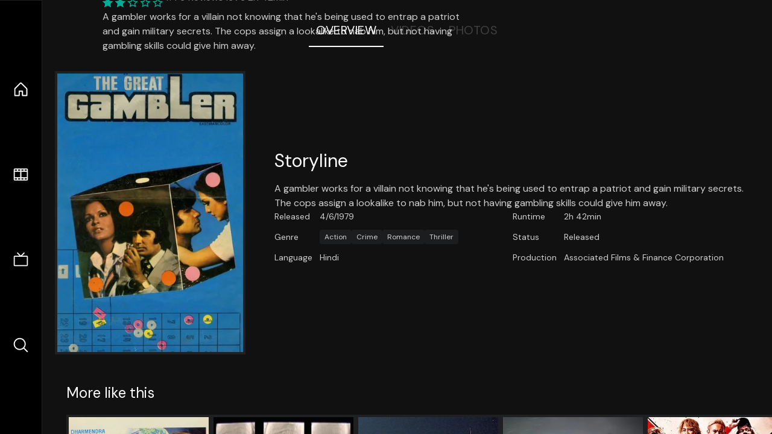

--- FILE ---
content_type: text/html;charset=utf-8
request_url: https://nuxt-movies.vercel.app/movie/65106
body_size: 15761
content:
<!DOCTYPE html><html  lang="en" data-capo=""><head><meta charset="utf-8">
<meta name="viewport" content="width=device-width, initial-scale=1">
<title>The Great Gambler · Nuxt Movies</title>
<link rel="stylesheet" href="/_nuxt/entry.DDYGQnBS.css" crossorigin>
<link rel="stylesheet" href="/_nuxt/Base.DDl6vxtR.css" crossorigin>
<link rel="stylesheet" href="/_nuxt/TheFooter.DSjxkPen.css" crossorigin>
<link rel="modulepreload" as="script" crossorigin href="/_nuxt/DFfBDzz8.js">
<link rel="modulepreload" as="script" crossorigin href="/_nuxt/wHmGi5hF.js">
<link rel="modulepreload" as="script" crossorigin href="/_nuxt/uLHvflS5.js">
<link rel="modulepreload" as="script" crossorigin href="/_nuxt/ClyUp67_.js">
<link rel="modulepreload" as="script" crossorigin href="/_nuxt/CYviWHQ5.js">
<link rel="modulepreload" as="script" crossorigin href="/_nuxt/BVNlbdLW.js">
<link rel="prefetch" as="script" crossorigin href="/_nuxt/C17z7VQ0.js">
<meta name="twitter:card" content="summary_large_image">
<meta name="twitter:site" content="@nuxt_js">
<meta name="twitter:creator" content="@nuxt_js">
<link rel="icon" type="image/webp" href="/movies.webp">
<meta name="description" content="A gambler works for a villain not knowing that he's being used to entrap a patriot and gain military secrets. The cops assign a lookalike to nab him, but not having gambling skills could give him away.">
<meta property="og:image" content="https://movies-proxy.vercel.app/ipx/s_1200x630/tmdb/y5M2X0ivSSR8iIRsnCskg1VC4S6.jpg">
<script type="module" src="/_nuxt/DFfBDzz8.js" crossorigin></script></head><body><div id="__nuxt"><!--[--><div class="nuxt-loading-indicator" style="position:fixed;top:0;right:0;left:0;pointer-events:none;width:auto;height:3px;opacity:0;background:repeating-linear-gradient(to right,#00dc82 0%,#34cdfe 50%,#0047e1 100%);background-size:Infinity% auto;transform:scaleX(0%);transform-origin:left;transition:transform 0.1s, height 0.4s, opacity 0.4s;z-index:999999;"></div><div h-full w-full font-sans grid="~ lt-lg:rows-[1fr_max-content] lg:cols-[max-content_1fr]" of-hidden view-transition-app transition duration-0><div id="app-scroller" of-x-hidden of-y-auto relative><div><div relative class="aspect-ratio-3/2 lg:aspect-ratio-25/9" bg-black><div absolute top-0 right-0 lt-lg="left-0" lg="bottom-0 left-1/3"><img onerror="this.setAttribute(&#39;data-error&#39;, 1)" width="1220" height="659" alt="The Great Gambler" data-nuxt-img srcset="https://movies-proxy.vercel.app/ipx/f_webp&amp;s_1220x659/tmdb/3Q6wQy8Xo8KGm0b56IebNFGnBOe.jpg 1x, https://movies-proxy.vercel.app/ipx/f_webp&amp;s_2440x1318/tmdb/3Q6wQy8Xo8KGm0b56IebNFGnBOe.jpg 2x" h-full w-full object-cover src="https://movies-proxy.vercel.app/ipx/f_webp&amp;s_1220x659/tmdb/3Q6wQy8Xo8KGm0b56IebNFGnBOe.jpg"></div><div absolute bottom-0 left-0 top-0 px-10 flex="~ col" justify-center lt-lg="bg-gradient-to-t right-0 p10" lg="px25 w-2/3 bg-gradient-to-r" from-black via-black to-transparent><template><div style="display:none;"><h1 mt-2 text-4xl lg:text-5xl line-clamp-2>The Great Gambler</h1><div flex="~ row wrap" gap2 items-center mt4><div relative aspect="11/2" filter-hue-rotate-320deg w-25><img src="/stars.webp" absolute inset-0 aria-hidden="true"><img src="/stars-filled.webp" absolute inset-0 aria-hidden="true" style="clip-path:inset(0 56.11% 0 0);"></div><div class="op50 hidden md:block">4.4</div><span class="op50 hidden md:block">·</span><div class="op50 hidden md:block">9 Reviews</div><span op50>·</span><div op50>1979</div><span op50>·</span><div op50>2h 42min</div></div><p class="mt-2 op80 leading-relaxed of-hidden line-clamp-3 md:line-clamp-5 text-xs md:text-base">A gambler works for a villain not knowing that he&#39;s being used to entrap a patriot and gain military secrets. The cops assign a lookalike to nab him, but not having gambling skills could give him away.</p><!----></div></template></div><!----></div><!--[--><div flex items-center justify-center gap8 py6><button n-tab class="n-tab-active">Overview</button><button n-tab class="">Videos</button><button n-tab class="">Photos</button></div><!--[--><div p4 grid="~ cols-[max-content_1fr]" gap-8 items-center ma max-w-300><img onerror="this.setAttribute(&#39;data-error&#39;, 1)" width="400" height="600" alt="The Great Gambler" data-nuxt-img srcset="https://movies-proxy.vercel.app/ipx/f_webp&amp;s_400x600/tmdb/y5M2X0ivSSR8iIRsnCskg1VC4S6.jpg 1x, https://movies-proxy.vercel.app/ipx/f_webp&amp;s_800x1200/tmdb/y5M2X0ivSSR8iIRsnCskg1VC4S6.jpg 2x" block border="4 gray4/10" w-79 lt-md:hidden transition duration-400 object-cover aspect="10/16" style="view-transition-name:item-65106;" src="https://movies-proxy.vercel.app/ipx/f_webp&amp;s_400x600/tmdb/y5M2X0ivSSR8iIRsnCskg1VC4S6.jpg"><div lt-md:w="[calc(100vw-2rem)]" flex="~ col" md:p4 gap6><div><h2 text-3xl mb4>Storyline</h2><div op80>A gambler works for a villain not knowing that he&#39;s being used to entrap a patriot and gain military secrets. The cops assign a lookalike to nab him, but not having gambling skills could give him away.</div></div><div text-sm op80><ul grid="~ cols-[max-content_1fr] lg:cols-[max-content_1fr_max-content_1fr] gap3" items-center><!--[--><div>Released</div><div>4/6/1979</div><!--]--><!--[--><div>Runtime</div><div>2h 42min</div><!--]--><!----><!----><!----><!--[--><div>Genre</div><div flex="~ row wrap gap1"><!--[--><a href="/genre/28/movie" class="" bg="gray/10 hover:gray/20" p="x2 y1" rounded text-xs>Action</a><a href="/genre/80/movie" class="" bg="gray/10 hover:gray/20" p="x2 y1" rounded text-xs>Crime</a><a href="/genre/10749/movie" class="" bg="gray/10 hover:gray/20" p="x2 y1" rounded text-xs>Romance</a><a href="/genre/53/movie" class="" bg="gray/10 hover:gray/20" p="x2 y1" rounded text-xs>Thriller</a><!--]--></div><!--]--><!--[--><div>Status</div><div>Released</div><!--]--><!--[--><div>Language</div><div>Hindi</div><!--]--><!--[--><div>Production</div><div>Associated Films &amp; Finance Corporation</div><!--]--></ul></div><div><div flex="~ row gap5" items-center text-lg mt-5><!----><!----><!----><!----><!----><!----><!----><!----><!--[--><!--]--></div></div></div></div><!----><!--]--><!----><!----><!--]--><!--[--><div flex py3 px10 items-center mt5><div text-2xl><!--[-->More like this<!--]--></div><div flex-auto></div><!--[--><!--]--></div><div relative><div overflow-y-auto><div flex gap-2 w-max p-2 px-10><!--[--><!--[--><a href="/movie/103865" class="" pb2 flex-1 w-40 md:w-60><div block bg-gray4:10 p1 class="aspect-10/16" transition duration-400 hover="scale-105 z10"><img onerror="this.setAttribute(&#39;data-error&#39;, 1)" width="400" height="600" alt="Mera Gaon Mera Desh" data-nuxt-img srcset="https://movies-proxy.vercel.app/ipx/f_webp&amp;s_400x600/tmdb/gYFzcW8TuWqnMwyEAuMKmO7kuez.jpg 1x, https://movies-proxy.vercel.app/ipx/f_webp&amp;s_800x1200/tmdb/gYFzcW8TuWqnMwyEAuMKmO7kuez.jpg 2x" w-full h-full object-cover style="view-transition-name:item-103865;" src="https://movies-proxy.vercel.app/ipx/f_webp&amp;s_400x600/tmdb/gYFzcW8TuWqnMwyEAuMKmO7kuez.jpg"></div><div mt-2>Mera Gaon Mera Desh</div><div flex text-sm gap-2 items-center><div relative aspect="11/2" filter-hue-rotate-320deg w-20><img src="/stars.webp" absolute inset-0 aria-hidden="true"><img src="/stars-filled.webp" absolute inset-0 aria-hidden="true" style="clip-path:inset(0 57% 0 0);"></div><div op60>4.3</div></div></a><a href="/movie/362728" class="" pb2 flex-1 w-40 md:w-60><div block bg-gray4:10 p1 class="aspect-10/16" transition duration-400 hover="scale-105 z10"><img onerror="this.setAttribute(&#39;data-error&#39;, 1)" width="400" height="600" alt="Marty Feldman: Six Degrees of Separation" data-nuxt-img srcset="https://movies-proxy.vercel.app/ipx/f_webp&amp;s_400x600/tmdb/dY7POgSJUDjV1w4u3bUPLO8bLXv.jpg 1x, https://movies-proxy.vercel.app/ipx/f_webp&amp;s_800x1200/tmdb/dY7POgSJUDjV1w4u3bUPLO8bLXv.jpg 2x" w-full h-full object-cover style="view-transition-name:item-362728;" src="https://movies-proxy.vercel.app/ipx/f_webp&amp;s_400x600/tmdb/dY7POgSJUDjV1w4u3bUPLO8bLXv.jpg"></div><div mt-2>Marty Feldman: Six Degrees of Separation</div><div flex text-sm gap-2 items-center><div relative aspect="11/2" filter-hue-rotate-320deg w-20><img src="/stars.webp" absolute inset-0 aria-hidden="true"><img src="/stars-filled.webp" absolute inset-0 aria-hidden="true" style="clip-path:inset(0 22% 0 0);"></div><div op60>7.8</div></div></a><a href="/movie/396909" class="" pb2 flex-1 w-40 md:w-60><div block bg-gray4:10 p1 class="aspect-10/16" transition duration-400 hover="scale-105 z10"><img onerror="this.setAttribute(&#39;data-error&#39;, 1)" width="400" height="600" alt="Panda" data-nuxt-img srcset="https://movies-proxy.vercel.app/ipx/f_webp&amp;s_400x600/tmdb/2L3JJI0AKn97pmhHh39PSdwwxWk.jpg 1x, https://movies-proxy.vercel.app/ipx/f_webp&amp;s_800x1200/tmdb/2L3JJI0AKn97pmhHh39PSdwwxWk.jpg 2x" w-full h-full object-cover style="view-transition-name:item-396909;" src="https://movies-proxy.vercel.app/ipx/f_webp&amp;s_400x600/tmdb/2L3JJI0AKn97pmhHh39PSdwwxWk.jpg"></div><div mt-2>Panda</div><div flex text-sm gap-2 items-center><div relative aspect="11/2" filter-hue-rotate-320deg w-20><img src="/stars.webp" absolute inset-0 aria-hidden="true"><img src="/stars-filled.webp" absolute inset-0 aria-hidden="true" style="clip-path:inset(0 35% 0 0);"></div><div op60>6.5</div></div></a><a href="/movie/689500" class="" pb2 flex-1 w-40 md:w-60><div block bg-gray4:10 p1 class="aspect-10/16" transition duration-400 hover="scale-105 z10"><img onerror="this.setAttribute(&#39;data-error&#39;, 1)" width="400" height="600" alt="Six Hours: Surviving Typhoon Yolanda" data-nuxt-img srcset="https://movies-proxy.vercel.app/ipx/f_webp&amp;s_400x600/tmdb/eeSbsZDvYHugxL08YRrWNF1FpwV.jpg 1x, https://movies-proxy.vercel.app/ipx/f_webp&amp;s_800x1200/tmdb/eeSbsZDvYHugxL08YRrWNF1FpwV.jpg 2x" w-full h-full object-cover style="view-transition-name:item-689500;" src="https://movies-proxy.vercel.app/ipx/f_webp&amp;s_400x600/tmdb/eeSbsZDvYHugxL08YRrWNF1FpwV.jpg"></div><div mt-2>Six Hours: Surviving Typhoon Yolanda</div><div flex text-sm gap-2 items-center><div relative aspect="11/2" filter-hue-rotate-320deg w-20><img src="/stars.webp" absolute inset-0 aria-hidden="true"><img src="/stars-filled.webp" absolute inset-0 aria-hidden="true" style="clip-path:inset(0 15% 0 0);"></div><div op60>8.5</div></div></a><a href="/movie/1160990" class="" pb2 flex-1 w-40 md:w-60><div block bg-gray4:10 p1 class="aspect-10/16" transition duration-400 hover="scale-105 z10"><img onerror="this.setAttribute(&#39;data-error&#39;, 1)" width="400" height="600" alt="NJPW G1 Climax 33: Day 16" data-nuxt-img srcset="https://movies-proxy.vercel.app/ipx/f_webp&amp;s_400x600/tmdb/hwpweXSamCdxIQh27IHfdpO2stf.jpg 1x, https://movies-proxy.vercel.app/ipx/f_webp&amp;s_800x1200/tmdb/hwpweXSamCdxIQh27IHfdpO2stf.jpg 2x" w-full h-full object-cover style="view-transition-name:item-1160990;" src="https://movies-proxy.vercel.app/ipx/f_webp&amp;s_400x600/tmdb/hwpweXSamCdxIQh27IHfdpO2stf.jpg"></div><div mt-2>NJPW G1 Climax 33: Day 16</div><div flex text-sm gap-2 items-center><div relative aspect="11/2" filter-hue-rotate-320deg w-20><img src="/stars.webp" absolute inset-0 aria-hidden="true"><img src="/stars-filled.webp" absolute inset-0 aria-hidden="true" style="clip-path:inset(0 25.999999999999996% 0 0);"></div><div op60>7.4</div></div></a><a href="/movie/362800" class="" pb2 flex-1 w-40 md:w-60><div block bg-gray4:10 p1 class="aspect-10/16" transition duration-400 hover="scale-105 z10"><img onerror="this.setAttribute(&#39;data-error&#39;, 1)" width="400" height="600" alt="Hannibal Before the Gates" data-nuxt-img srcset="https://movies-proxy.vercel.app/ipx/f_webp&amp;s_400x600/tmdb/4Cn3tP6BuwyEuKaq6zLJpTvGAIU.jpg 1x, https://movies-proxy.vercel.app/ipx/f_webp&amp;s_800x1200/tmdb/4Cn3tP6BuwyEuKaq6zLJpTvGAIU.jpg 2x" w-full h-full object-cover style="view-transition-name:item-362800;" src="https://movies-proxy.vercel.app/ipx/f_webp&amp;s_400x600/tmdb/4Cn3tP6BuwyEuKaq6zLJpTvGAIU.jpg"></div><div mt-2>Hannibal Before the Gates</div><div flex text-sm gap-2 items-center><div relative aspect="11/2" filter-hue-rotate-320deg w-20><img src="/stars.webp" absolute inset-0 aria-hidden="true"><img src="/stars-filled.webp" absolute inset-0 aria-hidden="true" style="clip-path:inset(0 37% 0 0);"></div><div op60>6.3</div></div></a><a href="/movie/851030" class="" pb2 flex-1 w-40 md:w-60><div block bg-gray4:10 p1 class="aspect-10/16" transition duration-400 hover="scale-105 z10"><img onerror="this.setAttribute(&#39;data-error&#39;, 1)" width="400" height="600" alt="Copsi" data-nuxt-img srcset="https://movies-proxy.vercel.app/ipx/f_webp&amp;s_400x600/tmdb/2L6ud8aLtlhzOYLaYOI4Yl8paWq.jpg 1x, https://movies-proxy.vercel.app/ipx/f_webp&amp;s_800x1200/tmdb/2L6ud8aLtlhzOYLaYOI4Yl8paWq.jpg 2x" w-full h-full object-cover style="view-transition-name:item-851030;" src="https://movies-proxy.vercel.app/ipx/f_webp&amp;s_400x600/tmdb/2L6ud8aLtlhzOYLaYOI4Yl8paWq.jpg"></div><div mt-2>Copsi</div><div flex text-sm gap-2 items-center><div relative aspect="11/2" filter-hue-rotate-320deg w-20><img src="/stars.webp" absolute inset-0 aria-hidden="true"><img src="/stars-filled.webp" absolute inset-0 aria-hidden="true" style="clip-path:inset(0 0% 0 0);"></div><div op60>10</div></div></a><a href="/movie/336108" class="" pb2 flex-1 w-40 md:w-60><div block bg-gray4:10 p1 class="aspect-10/16" transition duration-400 hover="scale-105 z10"><img onerror="this.setAttribute(&#39;data-error&#39;, 1)" width="400" height="600" alt="The Decline" data-nuxt-img srcset="https://movies-proxy.vercel.app/ipx/f_webp&amp;s_400x600/tmdb/pq9wh4SzA2qJyW2q4w3cYWdnkmx.jpg 1x, https://movies-proxy.vercel.app/ipx/f_webp&amp;s_800x1200/tmdb/pq9wh4SzA2qJyW2q4w3cYWdnkmx.jpg 2x" w-full h-full object-cover style="view-transition-name:item-336108;" src="https://movies-proxy.vercel.app/ipx/f_webp&amp;s_400x600/tmdb/pq9wh4SzA2qJyW2q4w3cYWdnkmx.jpg"></div><div mt-2>The Decline</div><div flex text-sm gap-2 items-center><div relative aspect="11/2" filter-hue-rotate-320deg w-20><img src="/stars.webp" absolute inset-0 aria-hidden="true"><img src="/stars-filled.webp" absolute inset-0 aria-hidden="true" style="clip-path:inset(0 43.64% 0 0);"></div><div op60>5.6</div></div></a><a href="/movie/598784" class="" pb2 flex-1 w-40 md:w-60><div block bg-gray4:10 p1 class="aspect-10/16" transition duration-400 hover="scale-105 z10"><img onerror="this.setAttribute(&#39;data-error&#39;, 1)" width="400" height="600" alt="Six Children and One Grandfather" data-nuxt-img srcset="https://movies-proxy.vercel.app/ipx/f_webp&amp;s_400x600/tmdb/qCXkGJN53e3MjZ994G2VKuZsWFI.jpg 1x, https://movies-proxy.vercel.app/ipx/f_webp&amp;s_800x1200/tmdb/qCXkGJN53e3MjZ994G2VKuZsWFI.jpg 2x" w-full h-full object-cover style="view-transition-name:item-598784;" src="https://movies-proxy.vercel.app/ipx/f_webp&amp;s_400x600/tmdb/qCXkGJN53e3MjZ994G2VKuZsWFI.jpg"></div><div mt-2>Six Children and One Grandfather</div><div flex text-sm gap-2 items-center><div relative aspect="11/2" filter-hue-rotate-320deg w-20><img src="/stars.webp" absolute inset-0 aria-hidden="true"><img src="/stars-filled.webp" absolute inset-0 aria-hidden="true" style="clip-path:inset(0 43% 0 0);"></div><div op60>5.7</div></div></a><a href="/movie/351769" class="" pb2 flex-1 w-40 md:w-60><div block bg-gray4:10 p1 class="aspect-10/16" transition duration-400 hover="scale-105 z10"><img onerror="this.setAttribute(&#39;data-error&#39;, 1)" width="400" height="600" alt="Djurgårdsnätter" data-nuxt-img srcset="https://movies-proxy.vercel.app/ipx/f_webp&amp;s_400x600/tmdb/mRe0Ep9dkvbj2gwOkzluJM7eA1L.jpg 1x, https://movies-proxy.vercel.app/ipx/f_webp&amp;s_800x1200/tmdb/mRe0Ep9dkvbj2gwOkzluJM7eA1L.jpg 2x" w-full h-full object-cover style="view-transition-name:item-351769;" src="https://movies-proxy.vercel.app/ipx/f_webp&amp;s_400x600/tmdb/mRe0Ep9dkvbj2gwOkzluJM7eA1L.jpg"></div><div mt-2>Djurgårdsnätter</div><div flex text-sm gap-2 items-center><div relative aspect="11/2" filter-hue-rotate-320deg w-20><img src="/stars.webp" absolute inset-0 aria-hidden="true"><img src="/stars-filled.webp" absolute inset-0 aria-hidden="true" style="clip-path:inset(0 10% 0 0);"></div><div op60>9</div></div></a><a href="/movie/1099088" class="" pb2 flex-1 w-40 md:w-60><div block bg-gray4:10 p1 class="aspect-10/16" transition duration-400 hover="scale-105 z10"><img onerror="this.setAttribute(&#39;data-error&#39;, 1)" width="400" height="600" alt="Rewind 2: 1996" data-nuxt-img srcset="https://movies-proxy.vercel.app/ipx/f_webp&amp;s_400x600/tmdb/6OaIG3MlMjdDuOrnHQ1bsiUGNFa.jpg 1x, https://movies-proxy.vercel.app/ipx/f_webp&amp;s_800x1200/tmdb/6OaIG3MlMjdDuOrnHQ1bsiUGNFa.jpg 2x" w-full h-full object-cover style="view-transition-name:item-1099088;" src="https://movies-proxy.vercel.app/ipx/f_webp&amp;s_400x600/tmdb/6OaIG3MlMjdDuOrnHQ1bsiUGNFa.jpg"></div><div mt-2>Rewind 2: 1996</div><div flex text-sm gap-2 items-center><div relative aspect="11/2" filter-hue-rotate-320deg w-20><img src="/stars.webp" absolute inset-0 aria-hidden="true"><img src="/stars-filled.webp" absolute inset-0 aria-hidden="true" style="clip-path:inset(0 62% 0 0);"></div><div op60>3.8</div></div></a><a href="/movie/166256" class="" pb2 flex-1 w-40 md:w-60><div block bg-gray4:10 p1 class="aspect-10/16" transition duration-400 hover="scale-105 z10"><img onerror="this.setAttribute(&#39;data-error&#39;, 1)" width="400" height="600" alt="Main Madhuri Dixit Banna Chahti Hoon" data-nuxt-img srcset="https://movies-proxy.vercel.app/ipx/f_webp&amp;s_400x600/tmdb/dMifCeWWAeaFLiJd2VfIVJyN4L3.jpg 1x, https://movies-proxy.vercel.app/ipx/f_webp&amp;s_800x1200/tmdb/dMifCeWWAeaFLiJd2VfIVJyN4L3.jpg 2x" w-full h-full object-cover style="view-transition-name:item-166256;" src="https://movies-proxy.vercel.app/ipx/f_webp&amp;s_400x600/tmdb/dMifCeWWAeaFLiJd2VfIVJyN4L3.jpg"></div><div mt-2>Main Madhuri Dixit Banna Chahti Hoon</div><div flex text-sm gap-2 items-center><div relative aspect="11/2" filter-hue-rotate-320deg w-20><img src="/stars.webp" absolute inset-0 aria-hidden="true"><img src="/stars-filled.webp" absolute inset-0 aria-hidden="true" style="clip-path:inset(0 45.56% 0 0);"></div><div op60>5.4</div></div></a><a href="/movie/1085031" class="" pb2 flex-1 w-40 md:w-60><div block bg-gray4:10 p1 class="aspect-10/16" transition duration-400 hover="scale-105 z10"><img onerror="this.setAttribute(&#39;data-error&#39;, 1)" width="400" height="600" alt="Try Again" data-nuxt-img srcset="https://movies-proxy.vercel.app/ipx/f_webp&amp;s_400x600/tmdb/7Jbqaxt7kvZbXgFj6ZIj3ZDoMXw.jpg 1x, https://movies-proxy.vercel.app/ipx/f_webp&amp;s_800x1200/tmdb/7Jbqaxt7kvZbXgFj6ZIj3ZDoMXw.jpg 2x" w-full h-full object-cover style="view-transition-name:item-1085031;" src="https://movies-proxy.vercel.app/ipx/f_webp&amp;s_400x600/tmdb/7Jbqaxt7kvZbXgFj6ZIj3ZDoMXw.jpg"></div><div mt-2>Try Again</div><div flex text-sm gap-2 items-center><div relative aspect="11/2" filter-hue-rotate-320deg w-20><img src="/stars.webp" absolute inset-0 aria-hidden="true"><img src="/stars-filled.webp" absolute inset-0 aria-hidden="true" style="clip-path:inset(0 22% 0 0);"></div><div op60>7.8</div></div></a><a href="/movie/278880" class="" pb2 flex-1 w-40 md:w-60><div block bg-gray4:10 p1 class="aspect-10/16" transition duration-400 hover="scale-105 z10"><div h-full op10 flex><div i-ph:question ma text-4xl></div></div></div><div mt-2>Ultraman Hayata: The Lost Films</div><div flex text-sm gap-2 items-center><div relative aspect="11/2" filter-hue-rotate-320deg w-20><img src="/stars.webp" absolute inset-0 aria-hidden="true"><img src="/stars-filled.webp" absolute inset-0 aria-hidden="true" style="clip-path:inset(0 0% 0 0);"></div><div op60>10</div></div></a><a href="/movie/531166" class="" pb2 flex-1 w-40 md:w-60><div block bg-gray4:10 p1 class="aspect-10/16" transition duration-400 hover="scale-105 z10"><img onerror="this.setAttribute(&#39;data-error&#39;, 1)" width="400" height="600" alt="A Maine Movie" data-nuxt-img srcset="https://movies-proxy.vercel.app/ipx/f_webp&amp;s_400x600/tmdb/4KYjbDH1SeLB4c51bhAxyRBv9n.jpg 1x, https://movies-proxy.vercel.app/ipx/f_webp&amp;s_800x1200/tmdb/4KYjbDH1SeLB4c51bhAxyRBv9n.jpg 2x" w-full h-full object-cover style="view-transition-name:item-531166;" src="https://movies-proxy.vercel.app/ipx/f_webp&amp;s_400x600/tmdb/4KYjbDH1SeLB4c51bhAxyRBv9n.jpg"></div><div mt-2>A Maine Movie</div><div flex text-sm gap-2 items-center><div relative aspect="11/2" filter-hue-rotate-320deg w-20><img src="/stars.webp" absolute inset-0 aria-hidden="true"><img src="/stars-filled.webp" absolute inset-0 aria-hidden="true" style="clip-path:inset(0 30% 0 0);"></div><div op60>7</div></div></a><a href="/movie/184700" class="" pb2 flex-1 w-40 md:w-60><div block bg-gray4:10 p1 class="aspect-10/16" transition duration-400 hover="scale-105 z10"><img onerror="this.setAttribute(&#39;data-error&#39;, 1)" width="400" height="600" alt="Ina" data-nuxt-img srcset="https://movies-proxy.vercel.app/ipx/f_webp&amp;s_400x600/tmdb/wpmeBe5CvsUVoJ7QlrUlFGkBOdf.jpg 1x, https://movies-proxy.vercel.app/ipx/f_webp&amp;s_800x1200/tmdb/wpmeBe5CvsUVoJ7QlrUlFGkBOdf.jpg 2x" w-full h-full object-cover style="view-transition-name:item-184700;" src="https://movies-proxy.vercel.app/ipx/f_webp&amp;s_400x600/tmdb/wpmeBe5CvsUVoJ7QlrUlFGkBOdf.jpg"></div><div mt-2>Ina</div><div flex text-sm gap-2 items-center><div relative aspect="11/2" filter-hue-rotate-320deg w-20><img src="/stars.webp" absolute inset-0 aria-hidden="true"><img src="/stars-filled.webp" absolute inset-0 aria-hidden="true" style="clip-path:inset(0 42% 0 0);"></div><div op60>5.8</div></div></a><a href="/movie/49132" class="" pb2 flex-1 w-40 md:w-60><div block bg-gray4:10 p1 class="aspect-10/16" transition duration-400 hover="scale-105 z10"><img onerror="this.setAttribute(&#39;data-error&#39;, 1)" width="400" height="600" alt="Boy" data-nuxt-img srcset="https://movies-proxy.vercel.app/ipx/f_webp&amp;s_400x600/tmdb/xqR2g50MJsDfrhfEYDaiV2sxgiI.jpg 1x, https://movies-proxy.vercel.app/ipx/f_webp&amp;s_800x1200/tmdb/xqR2g50MJsDfrhfEYDaiV2sxgiI.jpg 2x" w-full h-full object-cover style="view-transition-name:item-49132;" src="https://movies-proxy.vercel.app/ipx/f_webp&amp;s_400x600/tmdb/xqR2g50MJsDfrhfEYDaiV2sxgiI.jpg"></div><div mt-2>Boy</div><div flex text-sm gap-2 items-center><div relative aspect="11/2" filter-hue-rotate-320deg w-20><img src="/stars.webp" absolute inset-0 aria-hidden="true"><img src="/stars-filled.webp" absolute inset-0 aria-hidden="true" style="clip-path:inset(0 42.830000000000005% 0 0);"></div><div op60>5.7</div></div></a><a href="/movie/343892" class="" pb2 flex-1 w-40 md:w-60><div block bg-gray4:10 p1 class="aspect-10/16" transition duration-400 hover="scale-105 z10"><img onerror="this.setAttribute(&#39;data-error&#39;, 1)" width="400" height="600" alt="Thomas &amp; Friends: Thomas&#39; Christmas Wonderland" data-nuxt-img srcset="https://movies-proxy.vercel.app/ipx/f_webp&amp;s_400x600/tmdb/qHJi33I08qZPnYl6vP1zecCr0RE.jpg 1x, https://movies-proxy.vercel.app/ipx/f_webp&amp;s_800x1200/tmdb/qHJi33I08qZPnYl6vP1zecCr0RE.jpg 2x" w-full h-full object-cover style="view-transition-name:item-343892;" src="https://movies-proxy.vercel.app/ipx/f_webp&amp;s_400x600/tmdb/qHJi33I08qZPnYl6vP1zecCr0RE.jpg"></div><div mt-2>Thomas &amp; Friends: Thomas&#39; Christmas Wonderland</div><div flex text-sm gap-2 items-center><div relative aspect="11/2" filter-hue-rotate-320deg w-20><img src="/stars.webp" absolute inset-0 aria-hidden="true"><img src="/stars-filled.webp" absolute inset-0 aria-hidden="true" style="clip-path:inset(0 0% 0 0);"></div><div op60>10</div></div></a><!--]--><!--]--></div></div><button type="button" flex="~ col" absolute top-0 left-0 bottom-0 bg-black:50 p3 items-center justify-center op0 hover:op100 transition title="Scroll left"><div i-ph-caret-left-light text-3xl text-white></div></button><button type="button" flex="~ col" absolute top-0 right-0 bottom-0 bg-black:50 p3 items-center justify-center op0 hover:op100 transition title="Scroll right"><div i-ph-caret-right-light text-3xl text-white></div></button></div><!--]--><footer p="y15 x15" flex="~ col gap4"><div flex="~ row gap2" items-center my2><img src="/movies-sm.webp" width="25" height="25" alt="Logo"><div text-xl> Nuxt Movies </div></div><div flex="~ row gap2" items-center><div op50 text-sm> Made with </div><a href="https://nuxt.com/" target="_blank" title="Nuxt 3"><svg viewbox="0 0 128 32" fill="none" xmlns="http://www.w3.org/2000/svg" h5><path d="M60.32 32C60.6656 32 60.96 31.7135 60.96 31.36V16.48C60.96 16.48 61.76 17.92 63.2 20.32L69.44 31.04C69.7255 31.6384 70.359 32 70.88 32H75.2V8H70.88C70.5923 8 70.24 8.23906 70.24 8.64V23.68L67.36 18.56L61.6 8.8C61.3197 8.3026 60.7166 8 60.16 8H56V32H60.32Z" fill="currentColor"></path><path d="M116.16 14.72H118.24C118.77 14.72 119.2 14.2902 119.2 13.76V9.6H123.68V14.72H128V18.56H123.68V25.44C123.68 27.12 124.489 27.84 125.92 27.84H128V32H125.28C121.592 32 119.2 29.6114 119.2 25.6V18.56H116.16V14.72Z" fill="currentColor"></path><path d="M94.56 14.72V24.64C94.56 26.8806 93.7188 28.7695 92.48 30.08C91.2412 31.3905 89.5306 32 87.2 32C84.8694 32 82.9988 31.3905 81.76 30.08C80.5422 28.7695 79.68 26.8806 79.68 24.64V14.72H82.24C82.7859 14.72 83.3231 14.8195 83.68 15.2C84.0369 15.5593 84.16 15.7704 84.16 16.32V24.64C84.16 25.9294 84.2331 26.7259 84.8 27.36C85.3669 27.973 86.0662 28.16 87.2 28.16C88.3548 28.16 88.8731 27.973 89.44 27.36C90.0069 26.7259 90.08 25.9294 90.08 24.64V16.32C90.08 15.7704 90.2031 15.4205 90.56 15.04C90.8736 14.7057 91.2045 14.7136 91.68 14.72C91.7457 14.7209 91.9337 14.72 92 14.72H94.56Z" fill="currentColor"></path><path d="M108.16 23.04L113.6 14.72H109.44C108.916 14.72 108.45 14.9081 108.16 15.36L105.6 19.2L103.2 15.52C102.91 15.0681 102.284 14.72 101.76 14.72H97.76L103.2 22.88L97.28 32H101.44C101.96 32 102.429 31.486 102.72 31.04L105.6 26.72L108.64 31.2C108.931 31.646 109.4 32 109.92 32H114.08L108.16 23.04Z" fill="currentColor"></path><path d="M26.88 32H44.64C45.2068 32.0001 45.7492 31.8009 46.24 31.52C46.7308 31.2391 47.2367 30.8865 47.52 30.4C47.8033 29.9135 48.0002 29.3615 48 28.7998C47.9998 28.2381 47.8037 27.6864 47.52 27.2001L35.52 6.56C35.2368 6.0736 34.8907 5.72084 34.4 5.44C33.9093 5.15916 33.2066 4.96 32.64 4.96C32.0734 4.96 31.5307 5.15916 31.04 5.44C30.5493 5.72084 30.2032 6.0736 29.92 6.56L26.88 11.84L20.8 1.59962C20.5165 1.11326 20.1708 0.600786 19.68 0.32C19.1892 0.0392139 18.6467 0 18.08 0C17.5133 0 16.9708 0.0392139 16.48 0.32C15.9892 0.600786 15.4835 1.11326 15.2 1.59962L0.32 27.2001C0.0363166 27.6864 0.000246899 28.2381 3.05588e-07 28.7998C-0.000246288 29.3615 0.0367437 29.9134 0.32 30.3999C0.603256 30.8864 1.10919 31.2391 1.6 31.52C2.09081 31.8009 2.63324 32.0001 3.2 32H14.4C18.8379 32 22.068 30.0092 24.32 26.24L29.76 16.8L32.64 11.84L41.44 26.88H29.76L26.88 32ZM14.24 26.88H6.4L18.08 6.72L24 16.8L20.0786 23.636C18.5831 26.0816 16.878 26.88 14.24 26.88Z" fill="#00DC82"></path></svg></a></div><div flex="~ row gap2" items-center><p text-true-gray:90 text-sm> Data provided by  <a op100 target="_blank" href="https://www.themoviedb.org/" title="The Movie Database" rel="noopener" n-link-text><svg xmlns="http://www.w3.org/2000/svg" xmlns:xlink="http://www.w3.org/1999/xlink" viewbox="0 0 273.42 35.52" inline h4 data-v-2d74ee30><defs data-v-2d74ee30><linearGradient id="linear-gradient" y1="17.76" x2="273.42" y2="17.76" gradientUnits="userSpaceOnUse" data-v-2d74ee30><stop offset="0" stop-color="#90cea1" data-v-2d74ee30></stop><stop offset="0.56" stop-color="#3cbec9" data-v-2d74ee30></stop><stop offset="1" stop-color="#00b3e5" data-v-2d74ee30></stop></linearGradient></defs><g id="Layer_2" data-name="Layer 2" data-v-2d74ee30><g id="Layer_1-2" data-name="Layer 1" data-v-2d74ee30><path class="cls-1" d="M191.85,35.37h63.9A17.67,17.67,0,0,0,273.42,17.7h0A17.67,17.67,0,0,0,255.75,0h-63.9A17.67,17.67,0,0,0,174.18,17.7h0A17.67,17.67,0,0,0,191.85,35.37ZM10.1,35.42h7.8V6.92H28V0H0v6.9H10.1Zm28.1,0H46V8.25h.1L55.05,35.4h6L70.3,8.25h.1V35.4h7.8V0H66.45l-8.2,23.1h-.1L50,0H38.2ZM89.14.12h11.7a33.56,33.56,0,0,1,8.08,1,18.52,18.52,0,0,1,6.67,3.08,15.09,15.09,0,0,1,4.53,5.52,18.5,18.5,0,0,1,1.67,8.25,16.91,16.91,0,0,1-1.62,7.58,16.3,16.3,0,0,1-4.38,5.5,19.24,19.24,0,0,1-6.35,3.37,24.53,24.53,0,0,1-7.55,1.15H89.14Zm7.8,28.2h4a21.66,21.66,0,0,0,5-.55A10.58,10.58,0,0,0,110,26a8.73,8.73,0,0,0,2.68-3.35,11.9,11.9,0,0,0,1-5.08,9.87,9.87,0,0,0-1-4.52,9.17,9.17,0,0,0-2.63-3.18A11.61,11.61,0,0,0,106.22,8a17.06,17.06,0,0,0-4.68-.63h-4.6ZM133.09.12h13.2a32.87,32.87,0,0,1,4.63.33,12.66,12.66,0,0,1,4.17,1.3,7.94,7.94,0,0,1,3,2.72,8.34,8.34,0,0,1,1.15,4.65,7.48,7.48,0,0,1-1.67,5,9.13,9.13,0,0,1-4.43,2.82V17a10.28,10.28,0,0,1,3.18,1,8.51,8.51,0,0,1,2.45,1.85,7.79,7.79,0,0,1,1.57,2.62,9.16,9.16,0,0,1,.55,3.2,8.52,8.52,0,0,1-1.2,4.68,9.32,9.32,0,0,1-3.1,3A13.38,13.38,0,0,1,152.32,35a22.5,22.5,0,0,1-4.73.5h-14.5Zm7.8,14.15h5.65a7.65,7.65,0,0,0,1.78-.2,4.78,4.78,0,0,0,1.57-.65,3.43,3.43,0,0,0,1.13-1.2,3.63,3.63,0,0,0,.42-1.8A3.3,3.3,0,0,0,151,8.6a3.42,3.42,0,0,0-1.23-1.13A6.07,6.07,0,0,0,148,6.9a9.9,9.9,0,0,0-1.85-.18h-5.3Zm0,14.65h7a8.27,8.27,0,0,0,1.83-.2,4.67,4.67,0,0,0,1.67-.7,3.93,3.93,0,0,0,1.23-1.3,3.8,3.8,0,0,0,.47-1.95,3.16,3.16,0,0,0-.62-2,4,4,0,0,0-1.58-1.18,8.23,8.23,0,0,0-2-.55,15.12,15.12,0,0,0-2.05-.15h-5.9Z" data-v-2d74ee30></path></g></g></svg></a></p></div><div flex="~ row gap2" items-center><p text-true-gray:90 text-sm> This project uses the TMDB API but is not endorsed or certified by TMDB. </p></div><div flex gap4 items-center><div flex="~ row gap5" items-center text-lg mt-5><a href="https://twitter.com/nuxt_js" target="_blank" aria-label="Link to Twitter account" rel="noopener" n-link><div i-simple-icons:twitter></div></a><!----><!----><!----><a href="https://github.com/nuxt/movies" target="_blank" aria-label="Link to GitHub account" rel="noopener" n-link><div i-simple-icons:github></div></a><!----><!----><!----><!--[--><a href="https://vercel.com" rel="noopener" target="_blank" aria-label="go to vercel"><svg class="h-8" viewbox="0 0 212 44" fill="none" xmlns="http://www.w3.org/2000/svg" alt="Vercel"><rect width="212" height="44" rx="8" fill="black"></rect><path d="M60.4375 15.2266V26.5H61.8438V22.4766H64.6797C66.7969 22.4766 68.3047 20.9844 68.3047 18.875C68.3047 16.7266 66.8281 15.2266 64.6953 15.2266H60.4375ZM61.8438 16.4766H64.3281C65.9609 16.4766 66.8594 17.3281 66.8594 18.875C66.8594 20.3672 65.9297 21.2266 64.3281 21.2266H61.8438V16.4766ZM73.3441 26.6484C75.7425 26.6484 77.2269 24.9922 77.2269 22.2891C77.2269 19.5781 75.7425 17.9297 73.3441 17.9297C70.9456 17.9297 69.4613 19.5781 69.4613 22.2891C69.4613 24.9922 70.9456 26.6484 73.3441 26.6484ZM73.3441 25.4375C71.7503 25.4375 70.8519 24.2812 70.8519 22.2891C70.8519 20.2891 71.7503 19.1406 73.3441 19.1406C74.9378 19.1406 75.8363 20.2891 75.8363 22.2891C75.8363 24.2812 74.9378 25.4375 73.3441 25.4375ZM89.2975 18.0781H87.9459L86.2897 24.8125H86.1647L84.2819 18.0781H82.9928L81.11 24.8125H80.985L79.3288 18.0781H77.9694L80.3288 26.5H81.6881L83.5631 19.9844H83.6881L85.5709 26.5H86.9381L89.2975 18.0781ZM93.8213 19.1172C95.1572 19.1172 96.0478 20.1016 96.0791 21.5938H91.4384C91.54 20.1016 92.4775 19.1172 93.8213 19.1172ZM96.04 24.3203C95.6884 25.0625 94.9541 25.4609 93.8681 25.4609C92.4384 25.4609 91.5088 24.4062 91.4384 22.7422V22.6797H97.4931V22.1641C97.4931 19.5469 96.1103 17.9297 93.8369 17.9297C91.5244 17.9297 90.04 19.6484 90.04 22.2969C90.04 24.9609 91.5009 26.6484 93.8369 26.6484C95.6806 26.6484 96.9931 25.7578 97.3838 24.3203H96.04ZM99.2825 26.5H100.626V21.2812C100.626 20.0938 101.556 19.2344 102.837 19.2344C103.103 19.2344 103.587 19.2812 103.697 19.3125V17.9688C103.525 17.9453 103.243 17.9297 103.025 17.9297C101.908 17.9297 100.939 18.5078 100.689 19.3281H100.564V18.0781H99.2825V26.5ZM108.181 19.1172C109.517 19.1172 110.408 20.1016 110.439 21.5938H105.798C105.9 20.1016 106.838 19.1172 108.181 19.1172ZM110.4 24.3203C110.048 25.0625 109.314 25.4609 108.228 25.4609C106.798 25.4609 105.869 24.4062 105.798 22.7422V22.6797H111.853V22.1641C111.853 19.5469 110.47 17.9297 108.197 17.9297C105.884 17.9297 104.4 19.6484 104.4 22.2969C104.4 24.9609 105.861 26.6484 108.197 26.6484C110.041 26.6484 111.353 25.7578 111.744 24.3203H110.4ZM116.76 26.6484C117.924 26.6484 118.924 26.0938 119.455 25.1562H119.58V26.5H120.861V14.7344H119.518V19.4062H119.4C118.924 18.4844 117.932 17.9297 116.76 17.9297C114.619 17.9297 113.221 19.6484 113.221 22.2891C113.221 24.9375 114.603 26.6484 116.76 26.6484ZM117.072 19.1406C118.596 19.1406 119.549 20.3594 119.549 22.2891C119.549 24.2344 118.603 25.4375 117.072 25.4375C115.533 25.4375 114.611 24.2578 114.611 22.2891C114.611 20.3281 115.541 19.1406 117.072 19.1406ZM131.534 26.6484C133.667 26.6484 135.065 24.9219 135.065 22.2891C135.065 19.6406 133.674 17.9297 131.534 17.9297C130.378 17.9297 129.354 18.5 128.893 19.4062H128.768V14.7344H127.424V26.5H128.706V25.1562H128.831C129.362 26.0938 130.362 26.6484 131.534 26.6484ZM131.221 19.1406C132.76 19.1406 133.674 20.3203 133.674 22.2891C133.674 24.2578 132.76 25.4375 131.221 25.4375C129.69 25.4375 128.737 24.2344 128.737 22.2891C128.737 20.3438 129.69 19.1406 131.221 19.1406ZM137.261 29.5469C138.753 29.5469 139.425 28.9688 140.143 27.0156L143.433 18.0781H142.003L139.698 25.0078H139.573L137.261 18.0781H135.808L138.925 26.5078L138.768 27.0078C138.417 28.0234 137.995 28.3906 137.222 28.3906C137.034 28.3906 136.823 28.3828 136.659 28.3516V29.5C136.847 29.5312 137.081 29.5469 137.261 29.5469ZM154.652 26.5L158.55 15.2266H156.402L153.589 24.1484H153.457L150.621 15.2266H148.394L152.332 26.5H154.652ZM162.668 19.3203C163.832 19.3203 164.598 20.1328 164.637 21.3984H160.613C160.699 20.1484 161.512 19.3203 162.668 19.3203ZM164.652 24.1484C164.371 24.7812 163.707 25.1328 162.746 25.1328C161.473 25.1328 160.652 24.2422 160.605 22.8203V22.7188H166.574V22.0938C166.574 19.3984 165.113 17.7812 162.676 17.7812C160.199 17.7812 158.66 19.5078 158.66 22.2578C158.66 25.0078 160.176 26.6719 162.691 26.6719C164.707 26.6719 166.137 25.7031 166.488 24.1484H164.652ZM168.199 26.5H170.137V21.5625C170.137 20.3672 171.012 19.5859 172.27 19.5859C172.598 19.5859 173.113 19.6406 173.262 19.6953V17.8984C173.082 17.8438 172.738 17.8125 172.457 17.8125C171.356 17.8125 170.434 18.4375 170.199 19.2812H170.067V17.9531H168.199V26.5ZM181.7 20.8281C181.497 19.0312 180.168 17.7812 177.973 17.7812C175.403 17.7812 173.895 19.4297 173.895 22.2031C173.895 25.0156 175.411 26.6719 177.981 26.6719C180.145 26.6719 181.489 25.4688 181.7 23.6797H179.856C179.653 24.5703 178.981 25.0469 177.973 25.0469C176.653 25.0469 175.856 24 175.856 22.2031C175.856 20.4297 176.645 19.4062 177.973 19.4062C179.036 19.4062 179.676 20 179.856 20.8281H181.7ZM186.817 19.3203C187.981 19.3203 188.747 20.1328 188.786 21.3984H184.762C184.848 20.1484 185.661 19.3203 186.817 19.3203ZM188.802 24.1484C188.52 24.7812 187.856 25.1328 186.895 25.1328C185.622 25.1328 184.802 24.2422 184.755 22.8203V22.7188H190.723V22.0938C190.723 19.3984 189.262 17.7812 186.825 17.7812C184.348 17.7812 182.809 19.5078 182.809 22.2578C182.809 25.0078 184.325 26.6719 186.841 26.6719C188.856 26.6719 190.286 25.7031 190.637 24.1484H188.802ZM192.427 26.5H194.364V14.6484H192.427V26.5Z" fill="white"></path><path d="M23.3248 13L32.6497 29H14L23.3248 13Z" fill="white"></path><line x1="43.5" y1="2.18557e-08" x2="43.5" y2="44" stroke="#5E5E5E"></line></svg></a><!--]--></div><div flex gap2 items-center mt-5> Language: <select id="langSwitcher" rounded-md text-sm p-1><!--[--><option value="en" p-1>English</option><option value="fa-IR" p-1>فارسی</option><option value="de-DE" p-1>Deutsch</option><option value="es-ES" p-1>Español</option><option value="it" p-1>Italiano</option><option value="ja" p-1>日本語</option><option value="zh-CN" p-1>简体中文</option><option value="pt-PT" p-1>Português</option><option value="pt-BR" p-1>Português do Brasil</option><option value="ru-RU" p-1>Русский</option><option value="fr-FR" p-1>Français</option><option value="uk-UA" p-1>Українська</option><option value="vi" p-1>Tiếng Việt</option><!--]--></select></div></div></footer></div></div><div flex="~ row lg:col" justify-evenly items-center py5 lg:px5 border="t lg:r base" bg-black lg:order-first><a href="/" class="" title="Home"><div text-2xl class="i-ph-house"></div></a><a href="/movie" class="" title="Movies"><div text-2xl class="i-ph-film-strip"></div></a><a href="/tv" class="" title="TV Shows"><div text-2xl class="i-ph-television-simple"></div></a><a href="/search" class="" title="Search"><div text-2xl class="i-ph-magnifying-glass"></div></a></div><!----><!----></div><!--]--></div><div id="teleports"></div><script type="application/json" data-nuxt-data="nuxt-app" data-ssr="true" id="__NUXT_DATA__">[["ShallowReactive",1],{"data":2,"state":4,"once":259,"_errors":260,"serverRendered":257,"path":262},["ShallowReactive",3],{},["Reactive",5],{"$snuxt-i18n-meta":6,"$sJBr8O0nIrB":7,"$sJnowcyxCG5":52},{},{"adult":8,"backdrop_path":9,"belongs_to_collection":10,"budget":11,"genres":12,"homepage":25,"id":26,"imdb_id":27,"origin_country":28,"original_language":30,"original_title":31,"overview":32,"popularity":33,"poster_path":34,"production_companies":35,"production_countries":39,"release_date":42,"revenue":11,"runtime":43,"spoken_languages":44,"status":48,"tagline":25,"title":49,"video":8,"vote_average":50,"vote_count":51},false,"/3Q6wQy8Xo8KGm0b56IebNFGnBOe.jpg",null,0,[13,16,19,22],{"id":14,"name":15},28,"Action",{"id":17,"name":18},80,"Crime",{"id":20,"name":21},10749,"Romance",{"id":23,"name":24},53,"Thriller","",65106,"tt0079236",[29],"IN","hi","सबसे बड़ा जुआरी","A gambler works for a villain not knowing that he's being used to entrap a patriot and gain military secrets. The cops assign a lookalike to nab him, but not having gambling skills could give him away.",2.9232,"/y5M2X0ivSSR8iIRsnCskg1VC4S6.jpg",[36],{"id":37,"logo_path":10,"name":38,"origin_country":25},92632,"Associated Films & Finance Corporation",[40],{"iso_3166_1":29,"name":41},"India","1979-04-06",162,[45],{"english_name":46,"iso_639_1":30,"name":47},"Hindi","हिन्दी","Released","The Great Gambler",4.389,9,{"page":53,"results":54,"total_pages":95,"total_results":258},1,[55,70,84,96,107,118,130,143,156,167,177,188,198,209,216,225,237,248],{"adult":8,"backdrop_path":56,"id":57,"title":58,"original_title":59,"overview":60,"poster_path":61,"media_type":62,"original_language":30,"genre_ids":63,"popularity":66,"release_date":67,"video":8,"vote_average":68,"vote_count":69},"/fYcsEADu9agYRQpIXvV0NITV74q.jpg",103865,"Mera Gaon Mera Desh","मेरा गाँव मेरा देश","Ajit saves the village from the dakus (bandits); whilst having romance with Anju.","/gYFzcW8TuWqnMwyEAuMKmO7kuez.jpg","movie",[64,65,14],12,18,0.3338,"1971-04-06",4.3,6,{"adult":8,"backdrop_path":71,"id":72,"title":73,"original_title":73,"overview":74,"poster_path":75,"media_type":62,"original_language":76,"genre_ids":77,"popularity":80,"release_date":81,"video":8,"vote_average":82,"vote_count":83},"/ZImzRVPMJDc55DWiYeQ6uWDgPa.jpg",362728,"Marty Feldman: Six Degrees of Separation","A documentary about the legendary and influential comedian, actor and writer, who went out from the BBC to conquer Hollywood, but sadly the system quickly withdrew its support when they couldn't contain his talents. This portrait is spiked with many comments from people who knew Feldman privately or had dealt with him professionally. His early death sadly rendered him all but forgotten by the public. The compilation consists of interviews, some film clips and photos as well as various audio clips from him.","/dY7POgSJUDjV1w4u3bUPLO8bLXv.jpg","en",[78,79],99,10770,0.2372,"2008-03-31",7.8,5,{"adult":8,"backdrop_path":85,"id":86,"title":87,"original_title":87,"overview":88,"poster_path":89,"media_type":62,"original_language":90,"genre_ids":91,"popularity":92,"release_date":93,"video":8,"vote_average":94,"vote_count":95},"/r3plzrSmoefAJlQwbZmeuw3KEFi.jpg",396909,"Panda","Two teenagers are playing by night in a dirty parking lot. After they are driving on an empty road, they start to tease each other on the way to the sea, but they seem to be too young to drive and the road is a bit strange.","/2L3JJI0AKn97pmhHh39PSdwwxWk.jpg","fr",[65],0.6654,"2014-06-12",6.5,2,{"adult":8,"backdrop_path":97,"id":98,"title":99,"original_title":99,"overview":100,"poster_path":101,"media_type":62,"original_language":76,"genre_ids":102,"popularity":104,"release_date":105,"video":8,"vote_average":106,"vote_count":53},"/MmJlXi6qI0xQ1wGLwED2rB28qt.jpg",689500,"Six Hours: Surviving Typhoon Yolanda","In the middle of a broadcast about Typhoon Yolanda's initial impact, reporter Jiggy Manicad was faced with the reality that he no longer had communication with his station. They were, for all intents and purposes, stranded in Tacloban. With little option, and his crew started the six hour walk to Alto, where the closest broadcast antenna was to be found. Letting the world know what was happening to was a priority, but they were driven by the need to let their families and friends know they were all still alive. Along the way, they encountered residents and victims of the massive typhoon, and with each step it became increasingly clear just how devastating this storm was. This was a storm that was going to change lives.","/eeSbsZDvYHugxL08YRrWNF1FpwV.jpg",[78,65,103],36,1.6159,"2014-12-23",8.5,{"adult":8,"backdrop_path":108,"id":109,"title":110,"original_title":110,"overview":111,"poster_path":112,"media_type":62,"original_language":113,"genre_ids":114,"popularity":115,"release_date":116,"video":8,"vote_average":117,"vote_count":69},"/mPLxh02taNlDc4oaKblbhGAZT56.jpg",1160990,"NJPW G1 Climax 33: Day 16","The sixteenth night of the tournament took place on August 8th, 2023 at Act City Hamamatsu in Naka-ku, Hamamatsu, Shizuoka, Japan.","/hwpweXSamCdxIQh27IHfdpO2stf.jpg","ja",[],0.5774,"2023-08-09",7.4,{"adult":8,"backdrop_path":119,"id":120,"title":121,"original_title":122,"overview":123,"poster_path":124,"media_type":62,"original_language":76,"genre_ids":125,"popularity":126,"release_date":127,"video":8,"vote_average":128,"vote_count":129},"/bw4xQIYmhZXXOC2zx2ulhs6BGiJ.jpg",362800,"Hannibal Before the Gates","Ο Αννίβας προ των Πυλών","The scrappy 18-year-old daughter of a small-town prostitute storms the bastion of the rich and powerful in this drama set in the elite world of horse trials and show jumping. Sheer talent and an unbreakable bond with a temperamental thoroughbred may not be enough for Chara, who aspires to rise from stable hand to champion.. I","/4Cn3tP6BuwyEuKaq6zLJpTvGAIU.jpg",[65],0.732,"2011-09-19",6.3,16,{"adult":8,"backdrop_path":131,"id":132,"title":133,"original_title":133,"overview":134,"poster_path":135,"media_type":62,"original_language":136,"genre_ids":137,"popularity":140,"release_date":141,"video":8,"vote_average":142,"vote_count":95},"/pitdhILCsUNpRzEhg1BFjtMCBXC.jpg",851030,"Copsi","A young couple have problems in their marriage.","/2L6ud8aLtlhzOYLaYOI4Yl8paWq.jpg","fa",[65,138,139],35,14,0.2703,"2015-05-01",10,{"adult":8,"backdrop_path":144,"id":145,"title":146,"original_title":147,"overview":148,"poster_path":149,"media_type":62,"original_language":150,"genre_ids":151,"popularity":152,"release_date":153,"video":8,"vote_average":154,"vote_count":155},"/VQ7ymzoF0o96etTdxkqmXMfHnK.jpg",336108,"The Decline","Ο Κατήφορος","A weak before her lady-killer lover, a blond diva breaks up with the arrogant libertine to be with a kind friend. His ego demands appeasement, but the lethal revolver in her hand thirsts for retribution. Who is to blame for her downfall?","/pq9wh4SzA2qJyW2q4w3cYWdnkmx.jpg","el",[65],2.8217,"1961-12-02",5.636,11,{"adult":8,"backdrop_path":157,"id":158,"title":159,"original_title":159,"overview":160,"poster_path":161,"media_type":62,"original_language":76,"genre_ids":162,"popularity":164,"release_date":165,"video":8,"vote_average":166,"vote_count":155},"/uAyhW48hFGfLovWlcUlMMi93LFx.jpg",598784,"Six Children and One Grandfather","David McDoll is a selfish and wealthy man living an enviable lifestyle in his large villa and collecting fancy cars. However, his life is about to be changed forever when he inherits his six grandchildren. His glamorous lifestyle quickly becomes complete chaos. But he will learn a valuable lesson that teaches him about placing family first and discovering a newfound appreciation for life.","/qCXkGJN53e3MjZ994G2VKuZsWFI.jpg",[138,163,79],10751,3.5807,"2019-03-01",5.7,{"adult":8,"backdrop_path":168,"id":169,"title":170,"original_title":170,"overview":171,"poster_path":172,"media_type":62,"original_language":173,"genre_ids":174,"popularity":175,"release_date":176,"video":8,"vote_average":51,"vote_count":53},"/hSsjz2gXWVFuf3TbFkl5Im5MHRs.jpg",351769,"Djurgårdsnätter","The story revolves around a collective of variety artists. A stolen safety deposit box theft gets all in toruble.","/mRe0Ep9dkvbj2gwOkzluJM7eA1L.jpg","sv",[138],0.0641,"1933-09-29",{"adult":8,"backdrop_path":178,"id":179,"title":180,"original_title":180,"overview":181,"poster_path":182,"media_type":62,"original_language":76,"genre_ids":183,"popularity":185,"release_date":186,"video":8,"vote_average":187,"vote_count":64},"/2dvJYzfe7ZKcPbJKX9W6afuSOaI.jpg",1099088,"Rewind 2: 1996","When Marty's car is stolen, he sets out on a mission to find it; however, he soon realizes that the person who stole it is much more dangerous than he thinks.","/6OaIG3MlMjdDuOrnHQ1bsiUGNFa.jpg",[184,138],27,0.618,"2022-12-23",3.8,{"adult":8,"backdrop_path":10,"id":189,"title":190,"original_title":191,"overview":192,"poster_path":193,"media_type":62,"original_language":30,"genre_ids":194,"popularity":195,"release_date":196,"video":8,"vote_average":197,"vote_count":51},166256,"Main Madhuri Dixit Banna Chahti Hoon","मैं माधुरी दीक्षित बनना चाहती हूँ !","The story of a girl in a small North Indian town who is an obsessive fan of top Hindi movie star Madhuri Dixit, and dreams of moving to Mumbai to become a film heroine herself.","/dMifCeWWAeaFLiJd2VfIVJyN4L3.jpg",[65,138],2.8838,"2003-10-07",5.444,{"adult":8,"backdrop_path":10,"id":199,"title":200,"original_title":201,"overview":202,"poster_path":203,"media_type":62,"original_language":204,"genre_ids":205,"popularity":206,"release_date":207,"video":8,"vote_average":82,"vote_count":208},1085031,"Try Again","Reyndu Aftur","The short film Reyndu aftur (Try Again) follows a young man whose suicide attempt is interrupted by an ex-girlfriend. By mistake, he tells a spontaneous lie that has unpredictable consequences, forcing him to deal with various problems of everyday life and face up to the fact that everybody is burdened with issues of their own. Should he give life a second chance or the just give in to the rope?","/7Jbqaxt7kvZbXgFj6ZIj3ZDoMXw.jpg","is",[],0.0802,"2009-01-01",3,{"adult":8,"backdrop_path":10,"id":210,"title":211,"original_title":211,"overview":212,"poster_path":10,"media_type":62,"original_language":76,"genre_ids":213,"popularity":214,"release_date":215,"video":8,"vote_average":142,"vote_count":53},278880,"Ultraman Hayata: The Lost Films","This DVD set have all The Ultraman pre-release lost films, recorded in 8mm, and release officialy in 2005 with a photobook.",[14,139],0.3539,"2005-04-01",{"adult":8,"backdrop_path":10,"id":217,"title":218,"original_title":218,"overview":219,"poster_path":220,"media_type":62,"original_language":76,"genre_ids":221,"popularity":222,"release_date":223,"video":8,"vote_average":224,"vote_count":95},531166,"A Maine Movie","A group of mismatched friends spend a weekend together in Maine.","/4KYjbDH1SeLB4c51bhAxyRBv9n.jpg",[138],0.8921,"2018-06-11",7,{"adult":8,"backdrop_path":226,"id":227,"title":228,"original_title":229,"overview":230,"poster_path":231,"media_type":62,"original_language":232,"genre_ids":233,"popularity":234,"release_date":235,"video":8,"vote_average":236,"vote_count":208},"/eMZgEjOXpF6xqV00nhzopdUIp0g.jpg",184700,"Ina","ഇണ","Vinod (Master Raghu) and Anitha (Devi) are classmates in school and have their own private problems. Vinod's stepmother wants to seduce him, and Anitha is an illegitimate child that her mother never wanted. On a rainy day they take shelter in a train wagon, which starts moving before they could get out and stops next in a forest area a long way away from home. There, they find a couple of recluses - a widow and an ex-army officer - living their own lives and willing to accept them.  As they were in early puberty they live like normal children. But as puberty stage starts, both experiences lust over each other. The widow accepts them as foster children and perform their marriage, but fate intervenes as an incurable disease for Anitha.","/wpmeBe5CvsUVoJ7QlrUlFGkBOdf.jpg","ml",[20,65],0.1939,"1982-09-01",5.8,{"adult":8,"backdrop_path":238,"id":239,"title":240,"original_title":240,"overview":241,"poster_path":242,"media_type":62,"original_language":76,"genre_ids":243,"popularity":244,"release_date":245,"video":8,"vote_average":246,"vote_count":247},"/hAt7a1EKKqpikXo3ak4keMbZmoe.jpg",49132,"Boy","Boy is the unsettling story of a young male prostitute, or Rent Boy, in a small rural town who learns the truth behind a hit and run accident which has killed a local girl. When the news of the girls death spreads through the community, the driver and his family decide that the boy must be silenced. The set out to scare him into silence. The pressure becomes more and more violent, but despite this, the boy battles to expose the truth.","/xqR2g50MJsDfrhfEYDaiV2sxgiI.jpg",[65],0.3897,"2004-10-14",5.717,23,{"adult":8,"backdrop_path":249,"id":250,"title":251,"original_title":251,"overview":252,"poster_path":253,"media_type":62,"original_language":76,"genre_ids":254,"popularity":255,"release_date":256,"video":257,"vote_average":142,"vote_count":53},"/oixjuuvGnNG3lp8YYqPIe2yYZha.jpg",343892,"Thomas & Friends: Thomas' Christmas Wonderland","Thomas and his friends would like to wish all of you a very Merry Christmas. In this special collection of both new stories and seasonal favorites, you'll experience first hand the joy and magic the holiday season brings to the Island of Sodor. In the all-new story \"Snow\", join in on the fun as Rusty tells the story of when Skarloey was up to his funnel in snow. Cheer on Thomas, Harold, Percy, and Terence as they shovel out stranded villagers just in time for Christmas, and the help the engines find Thomas just in the nick of time for the big Yuletide celebration. Happy Holidays!!!","/qHJi33I08qZPnYl6vP1zecCr0RE.jpg",[163],2.2349,"2000-09-26",true,40,["Set"],["ShallowReactive",261],{},"/movie/65106"]</script>
<script>window.__NUXT__={};window.__NUXT__.config={public:{apiBaseUrl:"https://movies-proxy.vercel.app",i18n:{baseUrl:"",defaultLocale:"en",defaultDirection:"ltr",strategy:"no_prefix",lazy:true,rootRedirect:"",routesNameSeparator:"___",defaultLocaleRouteNameSuffix:"default",skipSettingLocaleOnNavigate:false,differentDomains:false,trailingSlash:false,configLocales:[{code:"en",name:"English",files:["/vercel/path0/internationalization/en.json"]},{code:"fa-IR",name:"فارسی",files:["/vercel/path0/internationalization/fa-IR.json"]},{code:"de-DE",name:"Deutsch",files:["/vercel/path0/internationalization/de-DE.json"]},{code:"es-ES",name:"Español",files:["/vercel/path0/internationalization/es-ES.json"]},{code:"it",name:"Italiano",files:["/vercel/path0/internationalization/it.json"]},{code:"ja",name:"日本語",files:["/vercel/path0/internationalization/ja.json"]},{code:"zh-CN",name:"简体中文",files:["/vercel/path0/internationalization/zh-CN.json"]},{code:"pt-PT",name:"Português",files:["/vercel/path0/internationalization/pt-PT.json"]},{code:"pt-BR",name:"Português do Brasil",files:["/vercel/path0/internationalization/pt-BR.json"]},{code:"ru-RU",name:"Русский",files:["/vercel/path0/internationalization/ru-RU.json"]},{code:"fr-FR",name:"Français",files:["/vercel/path0/internationalization/fr-FR.json"]},{code:"uk-UA",name:"Українська",files:["/vercel/path0/internationalization/uk-UA.json"]},{code:"vi",name:"Tiếng Việt",files:["/vercel/path0/internationalization/vi.json"]}],locales:{en:{domain:""},"fa-IR":{domain:""},"de-DE":{domain:""},"es-ES":{domain:""},it:{domain:""},ja:{domain:""},"zh-CN":{domain:""},"pt-PT":{domain:""},"pt-BR":{domain:""},"ru-RU":{domain:""},"fr-FR":{domain:""},"uk-UA":{domain:""},vi:{domain:""}},detectBrowserLanguage:{alwaysRedirect:false,cookieCrossOrigin:false,cookieDomain:"",cookieKey:"i18n_redirected",cookieSecure:false,fallbackLocale:"en",redirectOn:"root",useCookie:true},experimental:{localeDetector:"",switchLocalePathLinkSSR:false,autoImportTranslationFunctions:false},multiDomainLocales:false}},app:{baseURL:"/",buildId:"650d15d9-186f-4340-81fd-664a153cb547",buildAssetsDir:"/_nuxt/",cdnURL:""}}</script></body></html>